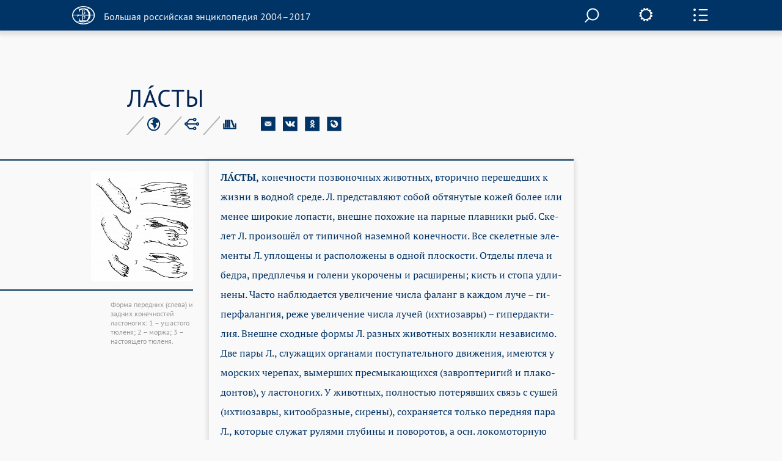

--- FILE ---
content_type: application/javascript; charset=utf-8
request_url: https://old.bigenc.ru/j/slick-slider.js
body_size: 6675
content:
var slider_nav = $('.slider-nav');
var slider_for = $('.slider-for');

// Попап для full screen mode
var modalPopUp = $("#modal-popup");
// Блок для изображения в full screen mode
var modalImg = $(".modal-content");
// Длина массива с изображениями
var sliderForLength = slider_for.find('img').length - 1;
// Кнопки переключения изображений в режиме full screen
var nextFullScreen = $(".slick-next-fullscreen");
var prevFullScreen = $(".slick-prev-fullscreen");


slider_for.slick({
    slidesToShow: 1,
    slidesToScroll: 1,
    arrows: true,
    fade: true,
    infinite: false,
    asNavFor: '.slider-nav',
    responsive: [
        {
            breakpoint: 500,
            settings: {
                arrows: false
            }
        }
    ]
});


slider_nav.slick({
    slidesToShow: 8,
    slidesToScroll: 1,
    asNavFor: '.slider-for',
    focusOnSelect: true,
    infinite: false,
    responsive: [
        {
            breakpoint: 1024,
            settings: {slidesToShow: 8}
        },
        {
            breakpoint: 800,
            settings: {slidesToShow: 8}
        }, {
            breakpoint: 700,
            settings: {
                arrows: false,
                slidesToShow: 4.2,
                swipe: true,
                dots: true
            }
        }
    ]
});


$(document).on('keydown', function (e) {
    // Показать предыдущий слайд при нажатии клавиши "￩" (Назад/Home) или "A"
    if (e.keyCode === 37 || e.keyCode === 65) slider_nav.slick('slickPrev');
    // Показать следующий слайд при нажатии клавиши "￫" (Далее/End) или "D"
    if (e.keyCode === 39 || e.keyCode === 68) slider_nav.slick('slickNext');
});

// Определить ориентацию изображения
function defineOrientation(selector) {
    $(selector).parent().removeClass("landscape portrait");
    $(selector).each(function () {
        var isLandscape = $(this).width() > $(this).height();
        $(this).parent().addClass(
            isLandscape ? 'landscape' : 'portrait'
        );
        if (selector === '.rsz-image') {
            if (!isLandscape) {
                $(this)
                    .parent()
                    .parent()
                    .addClass('slider-portrait');
            }
        }
    });

}

$('.hvrbox').hover(function () {
    $('.hvrbox img').each(function () {
        var isPortrait = $(this).height() > $(this).width();
        var hasDescrLayer = $(this).next().hasClass('hvrbox-layer_top');

        // Если изображение имеет вертикальную ориентацию и описание,
        // то добавляем фикс для оверлея с текстом.
        if (isPortrait && hasDescrLayer) {
                var width = $(this).width();

                $(this)
                    .next()
                    .css({width: width});
                $(this)
                    .next()
                    .children()
                    .css({width: width});
                $(this)
                    .parent()
                    .css({width: width});
        }
    });
});


var _IMG_INDEX = 0;

// Получаем индекс слайда на основном слайдере.
slider_nav.on('afterChange', function (_, __, currentSlide) {
    _IMG_INDEX = currentSlide;
});

// Получить ссылку на изображения по индексу
function getImgByIndex(index) {
    return slider_for.find('img')[index].src
}

function getImgTextByIndex(index)
{
    return slider_for.find('.hvrbox-text')[index].innerHTML;
}

// Изменить src изображения по индексу
function changeImgSrc(index, fadeVal) {
    var selector = {
        slide: '.slick-slide.slick-current.slick-active',
        text: ' .hvrbox-text'
    };

    // Проверяем имеет ли слайд текстовое описание, если да,
    // то записывем его в переменную.
//    if ($(selector.slide).children(selector.text)) {
//        var des = $(selector.slide + selector.text).text();
//
//        $('.full-screen-description').fadeOut(200, function () {
//            $(this).text(des).fadeIn(200);
//        });
//   }
    $('.full-screen-description').fadeOut(200, function () {
		$(this).html(getImgTextByIndex(index)).fadeIn(200);
	});
    // Сменить изображение с эффектом.
    modalImg.fadeOut(fadeVal, function () {
        $(this).attr("src", getImgByIndex(index)).fadeIn(fadeVal);
        defineOrientation(".modal-content");
    });
}

// Полноэкранный режим
$('.full-screen-mode').click(function (e) {
    changeImgSrc(_IMG_INDEX, 0);
    modalPopUp.show();
});

// Выйти из режима "Во весь экран"
$(".full-screen-mode-off").click(function () {
    modalPopUp.hide();
});

// Следующий слайд
nextFullScreen.click(function () {
    slider_nav.slick('slickNext');

    if (_IMG_INDEX < sliderForLength) {
        changeImgSrc(_IMG_INDEX += 1, 200);
        prevFullScreen.show();
    }
    // Скрываем кнопку "Далее", когда слайдер дошел до
    // последнего элемента в слайдере
    if (_IMG_INDEX === sliderForLength) $(this).hide();

});

// Прячет кнопку "Назад", если слайдер и так на первом изображении
_IMG_INDEX == 0 ? prevFullScreen.hide() : prevFullScreen.show();

// Предыдущий слайд
prevFullScreen.click(function () {
    slider_nav.slick('slickPrev');

    if (_IMG_INDEX === 0) $(this).hide();
    if (_IMG_INDEX > 0) changeImgSrc(_IMG_INDEX -= 1, 200);
    if (_IMG_INDEX < sliderForLength) nextFullScreen.show();

});

// Скрыть поуп-ап по клику по области modalPopUp.
modalPopUp.click(function (e) {
    if (e.target !== this) return;
    $(this).fadeToggle();
});

// Определить ориентацию изображения.
$(window).on('load', function () {
    defineOrientation(".rsz-image");
});

function slickGo2(index) {
    $(".slider-nav").slick("goTo", index);
}


// Синхронизировать превью "Иллюстрации" и слайдер.
$(document).ready(function () {
    $(".illustrations-list li").click(function (e) {
        e.preventDefault();
        var index = $(this).index();
        slickGo2(index)
    });

    $('.side-image .visual').click(function (e) {
        var index = $(this).children().data('ii');
        slickGo2(index)
    })

});


--- FILE ---
content_type: image/svg+xml
request_url: https://old.bigenc.ru/img/vk.svg
body_size: 1458
content:
<?xml version="1.0" encoding="utf-8"?>
<!-- Generator: Avocode 2.4.2-d618096 - http://avocode.com -->
<svg height="37" width="37" xmlns:xlink="http://www.w3.org/1999/xlink" xmlns="http://www.w3.org/2000/svg" viewBox="0 0 37 37">
    <path fill="#003366" fill-rule="evenodd" d="M 0 36.43 L 36.43 36.43 L 36.43 0 L 0 0 L 0 36.43 Z M 29.58 25.36 L 26.28 25.4 C 26.28 25.4 25.57 25.54 24.64 24.9 C 23.4 24.05 22.24 21.85 21.33 22.14 C 20.41 22.43 20.44 24.41 20.44 24.41 C 20.44 24.41 20.44 24.83 20.23 25.06 C 20 25.31 19.56 25.36 19.56 25.36 L 18.08 25.36 C 18.08 25.36 14.82 25.55 11.94 22.56 C 8.81 19.3 6.04 12.82 6.04 12.82 C 6.04 12.82 5.88 12.4 6.06 12.19 C 6.25 11.96 6.78 11.95 6.78 11.95 L 10.32 11.93 C 10.32 11.93 10.65 11.98 10.89 12.16 C 11.09 12.3 11.2 12.57 11.2 12.57 C 11.2 12.57 11.77 14.02 12.52 15.32 C 14 17.87 14.69 18.43 15.19 18.16 C 15.92 17.76 15.7 14.55 15.7 14.55 C 15.7 14.55 15.71 13.39 15.33 12.87 C 15.04 12.47 14.48 12.35 14.23 12.32 C 14.04 12.29 14.36 11.83 14.79 11.62 C 15.42 11.31 16.54 11.29 17.87 11.31 C 18.91 11.32 19.2 11.38 19.61 11.48 C 20.83 11.77 20.41 12.91 20.41 15.63 C 20.41 16.51 20.26 17.73 20.89 18.14 C 21.16 18.32 21.82 18.17 23.47 15.36 C 24.26 14.02 24.85 12.46 24.85 12.46 C 24.85 12.46 24.98 12.18 25.18 12.06 C 25.38 11.93 25.66 11.97 25.66 11.97 L 29.38 11.95 C 29.38 11.95 30.49 11.82 30.67 12.32 C 30.86 12.85 30.26 14.09 28.74 16.11 C 26.24 19.44 25.96 19.13 28.04 21.05 C 30.01 22.89 30.43 23.78 30.49 23.89 C 31.31 25.25 29.58 25.36 29.58 25.36 L 29.58 25.36 Z M 29.58 25.36" />
</svg>